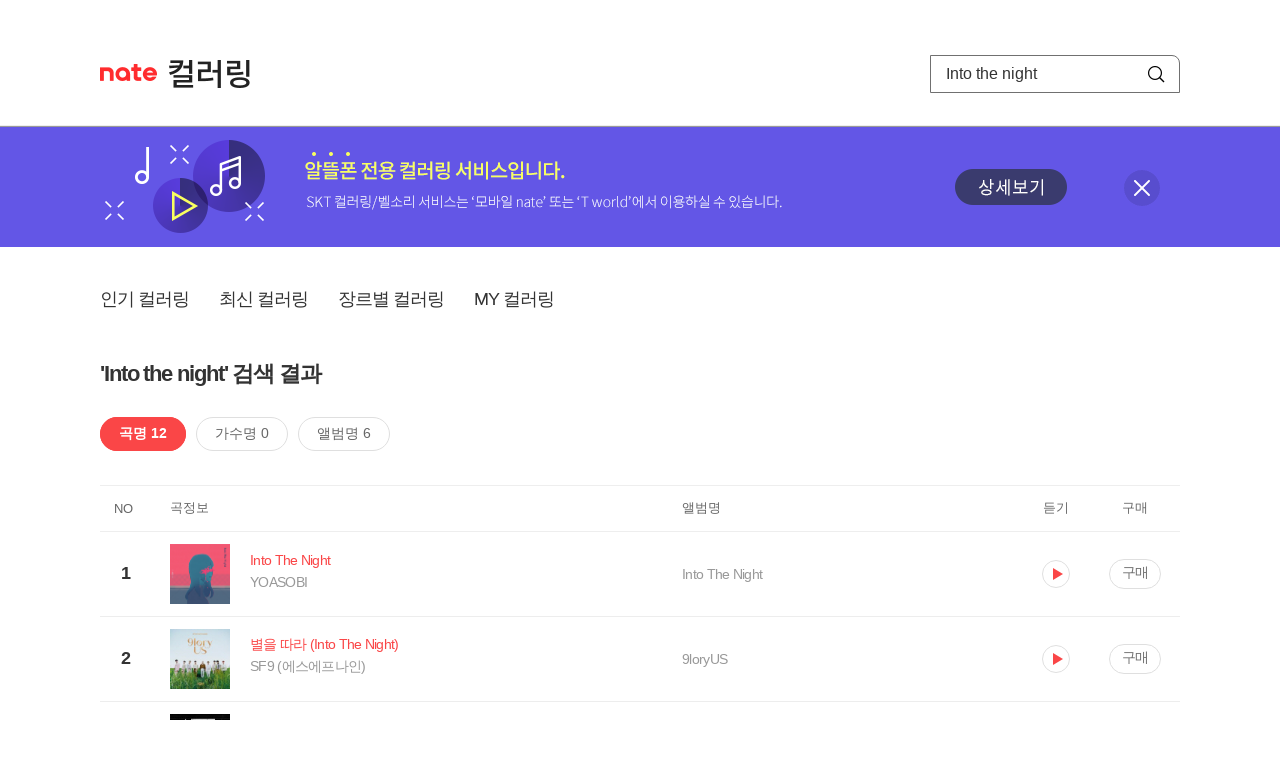

--- FILE ---
content_type: text/html; charset=utf-8
request_url: https://mobile.nate.com/decorate/mvno/search?searchType=song&keyword=Into%20the%20night
body_size: 5762
content:
<!DOCTYPE html PUBLIC "-//W3C//DTD XHTML 1.0 Transitional//EN" "http://www.w3.org/TR/xhtml1/DTD/xhtml1-transitional.dtd">
<html xmlns="http://www.w3.org/1999/xhtml" xml:lang="ko" lang="ko">
<head>
<meta http-equiv="X-UA-Compatible" content="IE=Edge" />
<meta http-equiv="Content-Type" content="application/xhtml+xml; charset=utf-8" />
<meta http-equiv="Cache-Control" content="no-cache" />
<meta http-equiv="Cache-Control" content="post-check=0, pre-check=0, no-store, no-cache, must-revalidate" />
<meta http-equiv="Pragma" content="no-cache" />
<meta http-equiv="Expires" content="-1" />
<meta http-equiv="Content-Security-Policy" content="default-src 'self';
   img-src 'self' https://mobileimg.nate.com https://main.nateimg.co.kr https://main2.nateimg.co.kr https://stat.nate.com https://statclick.nate.com https://www.nate.com;
   style-src 'self' 'unsafe-inline' https://common.nate.com;
   script-src 'self' 'unsafe-inline' 'unsafe-eval' https://common.nate.com https://mi.nate.com http://mobile.nate.com;
   media-src 'self' https://down.tums.co.kr;
   font-src 'self';
   base-uri 'self';
   form-action 'self';"







 />
<link href="//main.nateimg.co.kr/img/v7/favicon_32.ico" type="image/x-icon" rel="shortcut icon" />
<link type="text/css" rel="stylesheet" href="../../css/phone_decorate.css?v=20200812" />
<title>컬러링</title>
<script type="text/javascript" src="https://common.nate.com/textGNB/CommonTextGNBV1?xt=U" charset="utf-8"></script>
<!--script type="text/javascript" src="https://mobile.nate.com/js/jquery-2.2.4.min.js"></script--> 
<script type="text/javascript" src="https://mobile.nate.com/js/jquery-3.7.1.js"></script>
<script src="https://mobile.nate.com/js/common/stat.js" charset="utf-8"></script>
</head>
<body onload="javascript:setDomain();">
	<!-- Header -->
	<div id="header" role="banner">
	  <!-- svc -->
	  <div class="svcwrap">
		<div class="gnbWrap">
		  <h1><a href="http://www.nate.com" class="natebi">NATE</a><a href="https://mobile.nate.com/decorate/mvno/top" class="svcname">컬러링</a></h1>
		  
		  <script type="text/javascript">
			  var NateGNB = new classNateGNB();
		  </script>
		  <noscript>
		  <div id="noscript_gnb">
			  <div>
				  <a href="//www.nate.com/" title="네이트 메인으로">네이트 메인으로</a> <span>|</span>
				  <a href="//www.nate.com/sitemap/" title="사이트맵">사이트맵</a>
			  </div>
		  </div>
		  </noscript>

		  <!-- search -->
		  <div id="searchWrap" data-set="search">
			 <form id="search-field" class="srchform" name="form1" action="" method="post">
				<input type="hidden" id="searchType" name="searchType" value="song" />
				<fieldset>
				  <legend>검색영역</legend>                 
				   <input type="text" id="keyword" name="keyword" onkeypress="checkEnter();" value="Into the night" class="searchBox" title="검색어 입력" />
				   <button type="submit" onclick="search('song');" class="searchBtn"><span class="hide">검색</span></button>
				</fieldset>
			 </form>
		  </div>
		</div>
	  </div>
	  
	  <!-- navigation -->
	  <div class="navWrap"> </div>

	</div>
	<!-- HEADER : E -->
	
	<!-- [추가] 상단 배너 -->
	<div class="bannerWrap" style="background:#6356e6;">
		<div class="banner_cont">
			<a href="https://mobile.nate.com/notice/noticeView?artid=2288"><img src="//mobile.nate.com/img/banner_top_1080x120.png" width="1080" height="120" border="0" alt="" /></a>
			<button type="button" value="배너 영역 닫기" class="btn_close" title="배너 영역 닫기" onclick="$('.bannerWrap').hide();">닫기</button>
		</div>
	</div>

	<!-- BODY -->
	
	<div id="container" class="f-clear decorate">	<!--script type="text/javascript">//<![CDATA[
		function openFaq() {
			goTo('http://erms.nate.com/faq/exSelfFAQList.jsp?parentNodeId=NODE0000000930&nodeDepth=0', 'new');
			return;
		}

		function getBanner(url, e) {
			$.get(url, function() {
			});
		}
	//]]>
	</script-->

	<!-- [삭제] LNB -->
	
	
	<!-- 컨텐츠 영역 시작 -->
	<div id="content">	<script defer="defer" type="text/javascript" src="/js/decorate/popup.js"></script>
	
	<div class="lnbWrap">
		<!-- [추가] 네비게이션 -->
		<div class="lnb">
		<ul>
			<li><a href="/decorate/mvno/top">인기 컬러링</a></li>
			<li><a href="/decorate/mvno/new">최신 컬러링</a></li>
			<li><a href="/decorate/mvno/genre">장르별 컬러링</a></li>
			<li><a href="javascript: goMyColBox();">MY 컬러링</a></li>
		</ul>
		</div>

		<!-- [추가] 내정보 -->
			</div>

	<h4 class="search">'Into the night' 검색 결과</h4>
	<div class="subLnb">
		<ul>
			<li class="on" id="song"><a href="javascript:search('song');">곡명 12</a></li>
			<li id="singer"><a href="javascript:search('singer');">가수명 0</a></li>
			<li id="album"><a href="javascript:search('album');">앨범명 6</a></li>
		</ul>
	</div>

	
	<div class="search_wrap">
				<h5 class="hide">컬러링검색결과</h5>
		<!-- 리스트 -->
		<table class="coloringList" cellspacing="0" cellpadding="0" summary="컬러링검색결과 리스트로 제목,가수/앨범,이용하기를 보여주고 있음">
			<caption>컬러링검색결과 리스트</caption>
			<colgroup>
				<col width="70px" />
				<col width="*px" />
				<col width="340px" />
				<col width="68px" />
				<col width="90px" />
			</colgroup>
			<thead>
				<tr>
					<th scope="col" class="rank">NO</th>
					<th scope="col" class="info">곡정보</th>
					<th scope="col" class="album">앨범명</th>
					<th scope="col">듣기</th>
					<th scope="col" class="backNon">구매</th>
				</tr>
			</thead>
			<tbody>
				<tr class="first">
					<td><span class="rank">1</span></td>
					<td class="subject">
					<a href="/decorate/mvno/search?searchType=song&amp;keyword=Into The Night" title="곡명 검색 결과 이동">
						<span class="cover">
                                                                                                                <img src="//mobileimg.nate.com/tums/album/2163167_w.jpg" width="60" height="60" border="0" alt="" />
                                                                                                        </span>
                                                <span class="title">
												<span class="search_txt">Into The Night</span>
												</span>

					</a>
						<a href="/decorate/mvno/search?searchType=singer&amp;keyword=YOASOBI" title="가수 검색 결과 이동">
						<span class="singer">
						YOASOBI						</span></a>
					</td>
					<td class="album"><a href="/decorate/mvno/search?searchType=album&amp;keyword=Into The Night" title="앨범 검색 결과 이동">
						Into The Night						</a>
					</td>
					<td class="hear"><a href="#;" id="14695936" title="미리듣기 새창 열림">듣기</a></td>
					<td class="buy"><a href="#;" id="14695936" title="구매 새창 열림">구매</a></td>
					<input type="hidden" value="14695936" />
					
				</tr><tr >
					<td><span class="rank">2</span></td>
					<td class="subject">
					<a href="/decorate/mvno/search?searchType=song&amp;keyword=별을 따라 (Into The Night)" title="곡명 검색 결과 이동">
						<span class="cover">
                                                                                                                <img src="//mobileimg.nate.com/tums/album/1975827_w.jpg" width="60" height="60" border="0" alt="" />
                                                                                                        </span>
                                                <span class="title">
												<span class="search_txt">별을 따라 (Into The Night)</span>
												</span>

					</a>
						<a href="/decorate/mvno/search?searchType=singer&amp;keyword=SF9 (에스에프나인)" title="가수 검색 결과 이동">
						<span class="singer">
						SF9 (에스에프나인)						</span></a>
					</td>
					<td class="album"><a href="/decorate/mvno/search?searchType=album&amp;keyword=9loryUS" title="앨범 검색 결과 이동">
						9loryUS						</a>
					</td>
					<td class="hear"><a href="#;" id="13753513" title="미리듣기 새창 열림">듣기</a></td>
					<td class="buy"><a href="#;" id="13753513" title="구매 새창 열림">구매</a></td>
					<input type="hidden" value="13753513" />
					
				</tr><tr >
					<td><span class="rank">3</span></td>
					<td class="subject">
					<a href="/decorate/mvno/search?searchType=song&amp;keyword=Into The Night" title="곡명 검색 결과 이동">
						<span class="cover">
                                                                                                                <img src="//mobileimg.nate.com/tums/album/807761_w.jpg" width="60" height="60" border="0" alt="" />
                                                                                                        </span>
                                                <span class="title">
												<span class="search_txt">Into The Night</span>
												</span>

					</a>
						<a href="/decorate/mvno/search?searchType=singer&amp;keyword=Nero" title="가수 검색 결과 이동">
						<span class="singer">
						Nero						</span></a>
					</td>
					<td class="album"><a href="/decorate/mvno/search?searchType=album&amp;keyword=Between II Worlds" title="앨범 검색 결과 이동">
						Between II Worlds						</a>
					</td>
					<td class="hear"><a href="#;" id="5332237" title="미리듣기 새창 열림">듣기</a></td>
					<td class="buy"><a href="#;" id="5332237" title="구매 새창 열림">구매</a></td>
					<input type="hidden" value="5332237" />
					
				</tr><tr >
					<td><span class="rank">4</span></td>
					<td class="subject">
					<a href="/decorate/mvno/search?searchType=song&amp;keyword=Into the night" title="곡명 검색 결과 이동">
						<span class="cover">
                                                                                                                <img src="//mobileimg.nate.com/tums/album/605800_w.jpg" width="60" height="60" border="0" alt="" />
                                                                                                        </span>
                                                <span class="title">
												<span class="search_txt">Into the night</span>
												</span>

					</a>
						<a href="/decorate/mvno/search?searchType=singer&amp;keyword=TOXIC (톡식)" title="가수 검색 결과 이동">
						<span class="singer">
						TOXIC (톡식)						</span></a>
					</td>
					<td class="album"><a href="/decorate/mvno/search?searchType=album&amp;keyword=Count Down" title="앨범 검색 결과 이동">
						Count Down						</a>
					</td>
					<td class="hear"><a href="#;" id="3681811" title="미리듣기 새창 열림">듣기</a></td>
					<td class="buy"><a href="#;" id="3681811" title="구매 새창 열림">구매</a></td>
					<input type="hidden" value="3681811" />
					
				</tr><tr >
					<td><span class="rank">5</span></td>
					<td class="subject">
					<a href="/decorate/mvno/search?searchType=song&amp;keyword=Into The Night" title="곡명 검색 결과 이동">
						<span class="cover">
                                                                                                                <img src="//mobileimg.nate.com/tums/album/525039_w.jpg" width="60" height="60" border="0" alt="" />
                                                                                                        </span>
                                                <span class="title">
												<span class="search_txt">Into The Night</span>
												</span>

					</a>
						<a href="/decorate/mvno/search?searchType=singer&amp;keyword=TOXIC (톡식)" title="가수 검색 결과 이동">
						<span class="singer">
						TOXIC (톡식)						</span></a>
					</td>
					<td class="album"><a href="/decorate/mvno/search?searchType=album&amp;keyword=서바이벌 TOP밴드 Part.9 4강" title="앨범 검색 결과 이동">
						서바이벌 TOP밴드 Part.9 4강						</a>
					</td>
					<td class="hear"><a href="#;" id="3057459" title="미리듣기 새창 열림">듣기</a></td>
					<td class="buy"><a href="#;" id="3057459" title="구매 새창 열림">구매</a></td>
					<input type="hidden" value="3057459" />
					
				</tr><tr >
					<td><span class="rank">6</span></td>
					<td class="subject">
					<a href="/decorate/mvno/search?searchType=song&amp;keyword=Into The Nightlife (Jody Den Broeder Mixshow)" title="곡명 검색 결과 이동">
						<span class="cover">
                                                                                                                <img src="//mobileimg.nate.com/decorate/no_album.png" width="60" height="60" border="0" alt="" />
                                                                                                        </span>
                                                <span class="title">
												<span class="search_txt">Into The Nightlife (Jody Den Broeder Mixshow)</span>
												</span>

					</a>
						<a href="/decorate/mvno/search?searchType=singer&amp;keyword=Cyndi Lauper" title="가수 검색 결과 이동">
						<span class="singer">
						Cyndi Lauper						</span></a>
					</td>
					<td class="album"><a href="/decorate/mvno/search?searchType=album&amp;keyword=Into The Nightlife (Digital Bundle)" title="앨범 검색 결과 이동">
						Into The Nightlife (Digital Bundle)						</a>
					</td>
					<td class="hear"><a href="#;" id="1897240" title="미리듣기 새창 열림">듣기</a></td>
					<td class="buy"><a href="#;" id="1897240" title="구매 새창 열림">구매</a></td>
					<input type="hidden" value="1897240" />
					
				</tr><tr >
					<td><span class="rank">7</span></td>
					<td class="subject">
					<a href="/decorate/mvno/search?searchType=song&amp;keyword=Into The Nightlife (Soul Seekerz Club Mix)" title="곡명 검색 결과 이동">
						<span class="cover">
                                                                                                                <img src="//mobileimg.nate.com/decorate/no_album.png" width="60" height="60" border="0" alt="" />
                                                                                                        </span>
                                                <span class="title">
												<span class="search_txt">Into The Nightlife (Soul Seekerz Club Mix)</span>
												</span>

					</a>
						<a href="/decorate/mvno/search?searchType=singer&amp;keyword=Cyndi Lauper" title="가수 검색 결과 이동">
						<span class="singer">
						Cyndi Lauper						</span></a>
					</td>
					<td class="album"><a href="/decorate/mvno/search?searchType=album&amp;keyword=Into The Nightlife (Digital Bundle)" title="앨범 검색 결과 이동">
						Into The Nightlife (Digital Bundle)						</a>
					</td>
					<td class="hear"><a href="#;" id="1897241" title="미리듣기 새창 열림">듣기</a></td>
					<td class="buy"><a href="#;" id="1897241" title="구매 새창 열림">구매</a></td>
					<input type="hidden" value="1897241" />
					
				</tr><tr >
					<td><span class="rank">8</span></td>
					<td class="subject">
					<a href="/decorate/mvno/search?searchType=song&amp;keyword=Into The Nightlife" title="곡명 검색 결과 이동">
						<span class="cover">
                                                                                                                <img src="//mobileimg.nate.com/decorate/no_album.png" width="60" height="60" border="0" alt="" />
                                                                                                        </span>
                                                <span class="title">
												<span class="search_txt">Into The Nightlife</span>
												</span>

					</a>
						<a href="/decorate/mvno/search?searchType=singer&amp;keyword=Cyndi Lauper" title="가수 검색 결과 이동">
						<span class="singer">
						Cyndi Lauper						</span></a>
					</td>
					<td class="album"><a href="/decorate/mvno/search?searchType=album&amp;keyword=Into The Nightlife (Digital Bundle)" title="앨범 검색 결과 이동">
						Into The Nightlife (Digital Bundle)						</a>
					</td>
					<td class="hear"><a href="#;" id="1897239" title="미리듣기 새창 열림">듣기</a></td>
					<td class="buy"><a href="#;" id="1897239" title="구매 새창 열림">구매</a></td>
					<input type="hidden" value="1897239" />
					
				</tr><tr >
					<td><span class="rank">9</span></td>
					<td class="subject">
					<a href="/decorate/mvno/search?searchType=song&amp;keyword=Into The Nightlife" title="곡명 검색 결과 이동">
						<span class="cover">
                                                                                                                <img src="//mobileimg.nate.com/tums/album/426085_w.jpg" width="60" height="60" border="0" alt="" />
                                                                                                        </span>
                                                <span class="title">
												<span class="search_txt">Into The Nightlife</span>
												</span>

					</a>
						<a href="/decorate/mvno/search?searchType=singer&amp;keyword=Cyndi Lauper" title="가수 검색 결과 이동">
						<span class="singer">
						Cyndi Lauper						</span></a>
					</td>
					<td class="album"><a href="/decorate/mvno/search?searchType=album&amp;keyword=Bring Ya To The Brink" title="앨범 검색 결과 이동">
						Bring Ya To The Brink						</a>
					</td>
					<td class="hear"><a href="#;" id="1848109" title="미리듣기 새창 열림">듣기</a></td>
					<td class="buy"><a href="#;" id="1848109" title="구매 새창 열림">구매</a></td>
					<input type="hidden" value="1848109" />
					
				</tr><tr >
					<td><span class="rank">10</span></td>
					<td class="subject">
					<a href="/decorate/mvno/search?searchType=song&amp;keyword=Into The Nightlife" title="곡명 검색 결과 이동">
						<span class="cover">
                                                                                                                <img src="//mobileimg.nate.com/tums/album/427063_w.jpg" width="60" height="60" border="0" alt="" />
                                                                                                        </span>
                                                <span class="title">
												<span class="search_txt">Into The Nightlife</span>
												</span>

					</a>
						<a href="/decorate/mvno/search?searchType=singer&amp;keyword=Cyndi Lauper" title="가수 검색 결과 이동">
						<span class="singer">
						Cyndi Lauper						</span></a>
					</td>
					<td class="album"><a href="/decorate/mvno/search?searchType=album&amp;keyword=Bring Ya To The Brink (Clean Version)" title="앨범 검색 결과 이동">
						Bring Ya To The Brink (Clean Version)						</a>
					</td>
					<td class="hear"><a href="#;" id="1858708" title="미리듣기 새창 열림">듣기</a></td>
					<td class="buy"><a href="#;" id="1858708" title="구매 새창 열림">구매</a></td>
					<input type="hidden" value="1858708" />
					
				</tr><tr >
					<td><span class="rank">11</span></td>
					<td class="subject">
					<a href="/decorate/mvno/search?searchType=song&amp;keyword=Into The Night  featuring  Chad Kroeger" title="곡명 검색 결과 이동">
						<span class="cover">
                                                                                                                <img src="//mobileimg.nate.com/tums/album/219092_w.jpg" width="60" height="60" border="0" alt="" />
                                                                                                        </span>
                                                <span class="title">
												<span class="search_txt">Into The Night  featuring  Chad Kroeger</span>
												</span>

					</a>
						<a href="/decorate/mvno/search?searchType=singer&amp;keyword=Santana" title="가수 검색 결과 이동">
						<span class="singer">
						Santana						</span></a>
					</td>
					<td class="album"><a href="/decorate/mvno/search?searchType=album&amp;keyword=Ultimate Santana" title="앨범 검색 결과 이동">
						Ultimate Santana						</a>
					</td>
					<td class="hear"><a href="#;" id="340491" title="미리듣기 새창 열림">듣기</a></td>
					<td class="buy"><a href="#;" id="340491" title="구매 새창 열림">구매</a></td>
					<input type="hidden" value="340491" />
					
				</tr><tr >
					<td><span class="rank">12</span></td>
					<td class="subject">
					<a href="/decorate/mvno/search?searchType=song&amp;keyword=Into The Night (Featuring Chad Kroeger)" title="곡명 검색 결과 이동">
						<span class="cover">
                                                                                                                <img src="//mobileimg.nate.com/tums/album/202083_w.jpg" width="60" height="60" border="0" alt="" />
                                                                                                        </span>
                                                <span class="title">
												<span class="search_txt">Into The Night (Featuring Chad Kroeger)</span>
												</span>

					</a>
						<a href="/decorate/mvno/search?searchType=singer&amp;keyword=Santana" title="가수 검색 결과 이동">
						<span class="singer">
						Santana						</span></a>
					</td>
					<td class="album"><a href="/decorate/mvno/search?searchType=album&amp;keyword=Into The Night (Single)" title="앨범 검색 결과 이동">
						Into The Night (Single)						</a>
					</td>
					<td class="hear"><a href="#;" id="327112" title="미리듣기 새창 열림">듣기</a></td>
					<td class="buy"><a href="#;" id="327112" title="구매 새창 열림">구매</a></td>
					<input type="hidden" value="327112" />
					
				</tr>			</tbody>
			
			
		</table>
		<!-- 페이징 -->
<!-- //페이징 -->	
				
	</div>
	<div id="modal_buy" class="modal_layer"></div>
	<div id="modal_preview" class="modal_layer"></div>

	<div class="provide_planet">
		본 서비스는 <span>SK플래닛</span>에서 제공합니다.
	</div>

<script>
	$(document).ready(function(){
		var searchType = $("#searchType").val()||"song";
		$(".subLnb li").removeClass("on");
		$("#"+searchType).addClass("on")
		//                $("#modal_opne_btn8").click(function(){
		//                        $("#modal8").fadeIn(200);
		//			
		//                });

        $(".hear a").click(function(){
			//시스템 점검 여부 확인
			if(isSystemCheck()) return false;

			var url = "/decorate/popup/preview";
            var param = {
				o_song_id   : $(this).attr('id'),
				type : 'modal'
            };

			$.post(url, param, function(result) {
					$("#modal_preview").append(result);
					$("#modal_preview").show();
			});
		});

        $(".buy a").click(function(){
			//시스템 점검 여부 확인
			if(isSystemCheck()) return false;

			var url = "/decorate/popup/buy";
			var param = {
				o_song_id 	: $(this).attr('id')
			};
					
			$.post(url, param, function(result) {
				if(result=='need_login'){
					alert("로그인 후 이용 가능합니다.");
					var crnt_url = encodeURI(document.location.href);
					document.location.href='https://xo.nate.com/Login.sk?redirect='+crnt_url+'&cpurl=';
				}
				$("#modal_buy").append(result);
				$("#modal_buy").show();	
			});
		});
		
/*
		$('#modal_buy').on('click', '#modal_close', function(e) {

			$("#modal_buy").empty();
          		audio.load();
		});

		$('#modal_preview').on('click', '#modal_close', function(e) {

                        $("#modal_preview").empty();
                        audio.load();
                });
*/
        });
        </script>
	<script language="javascript">statNdr("decomvno_ndr.nate.com/search/");</script>
	
</div>
	<!-- //컨텐츠 영역 끝 -->
	
	<!-- [추가] 공지사항 -->
	<div class="noticeArea">
		<dl>
			<dt>공지사항</dt>
			<!--dd><a href="#">[서비스 점검] 벨소리 서비스 점검 안내</a></dd-->
                        <dd><a href="https://mobile.nate.com/notice/noticeView?artid=2300" ;=";">[서비스 점검] 컬러링 서비스 점검 안내(4/7)</a></dd>
		</dl>
	    <a href="https://helpdesk.nate.com/web/faq?nodeIds=NODE0000000185" class="go_helpdesk" title="고객센터 서비스 도움말 새창 열림" target="_blank">서비스 도움말</a>
	</div>
	
	<!-- [추가] 하단배너 -->
	<!--div class="bannerBtm" style="height:138px;">
	<img src="//mobile.nate.com/img/banner_bottom_gray_1080x138.png" width="1080" height="138" border="0" alt="">
	</div-->

	<div style="padding-top:10px; padding-bottom:30px;">
	    <table style="font-size:13px; width:100%; border:solid 0.5px; border-collapse:collapse;">
		<tr>
		<td rowspan="5" style="font-weight:bold; width:15%; text-align:center; background:#cccccc;">알뜰폰 사업자별<br /> 고객센터</td>
		<td style="width:1%"></td>
		<td style="padding:5px 5px 5px 5px;">SK텔링크 : 1599-0999/휴대폰 114</td>
                <td>스마텔 : 1566-0212/휴대폰 114</td>
		<td>아이즈비전 : 1800-6100/휴대폰 114</td>
		</tr>
				
                <tr>
		<td style="width:1%"></td>
                <td style="padding:5px 5px 5px 5px;">에스원 : 1599-7114/휴대폰 114</td>
                <td>유니컴즈 : 1899-3633/휴대폰 114</td>
                <td>큰사람컴퓨터 : 1670-9114/휴대폰 114</td>
                </tr>

                <tr>
		<td style="width:1%"></td>
                <td style="padding:5px 5px 5px 5px;">프리텔레콤 : 1661-2207/휴대폰 114</td>
                <td>LG헬로비전 : 1855-2114/휴대폰 114</td>
                <td>토스모바일 : 1660-1114/휴대폰 114</td>
                </tr>
	
                <tr>
		<td style="width:1%"></td>
                <td style="padding:5px 5px 5px 5px;">스테이지파이브 : 1668-5730/휴대폰 114</td>
                <td>한국케이블텔레콤 : 1877-9114/휴대폰 114</td>
		<td>조이텔 : 1566-8692/휴대폰 114</td>
		</tr>

                <tr>
		<td style="width:1%"></td>
                <td style="padding:5px 5px 5px 5px;">리브모바일 : 1522-9999/휴대폰 114</td>
		<td>세종텔레콤 : 1666-9316/휴대폰 114</td>
		<td>에넥스텔레콤 : 1577-0332/휴대폰 114</td>
		<td></td>
                </tr>

		</table>
	</div>

	<hr class="layout" />
	<!-- RNB 삭제-->
	
</div>
	<script>
	        function search(searchType) {
        var frm = document.form1;
        //frm.searchType.value = searchType || "";
        frm.searchType.value = searchType;

//        var selector = '#count_' + searchType;
//        if($(selector).val() != '0'){

            if($.trim($("#keyword").val())=="") {
                alert("검색어를 입력해주세요.");
                $("#keyword").focus();
             //   return false;
            }else{
            	frm.method = 'get';
            	frm.action = "/decorate/mvno/search";
            	frm.submit();
	    }

//        }else{

//            var text = '<p style="text-align: center; margin: 40px 0px;">검색 결과가 없습니다.</p>';

//            $('.song-list').empty().append(text);
//            $('button').removeClass("selected");
//            $('#'+searchType).addClass("selected");


//        }
	}

	function checkEnter() {
        if (event.keyCode == 13) {
                search('song');
                return;
        }
	}
function popupPhoneSetting(){
	//document.domain = 'nate.com';
	//var url = "http://mgame.nate.com/download/phone_setting.php?site=" + document.domain;
	//oWnd = window.open(url,'popup_phone_setting','scrollbars=no,resizable=no,toolbar=no,location=no,directories=no,status=no,menubar=no');

	var loc_now = ""+top.document.location;
	var r_url = encodeURIComponent(loc_now);
	//var b_url = encodeURIComponent("http://mobile.nate.com/bridge.html");
	var url = "https://member.nate.com/modify/RegistPhone.sk?r_url="+r_url;

	oWnd = window.open(url,'popup_phone_setting','width=442,height=765,scrollbars=auto,resizable=no,toolbar=no,location=no,directories=no,status=no,menubar=no');
	window.opener = oWnd;
}

function popupPhoneDelete() {
	//document.domain = 'nate.com';
	//var url = "http://mgame.nate.com/download/phone_delete.php?site=" + document.domain;


	
	var url = "http://helpdesk.nate.com/userinfo/exMemberInfo.asp?pgcode=my_phone";
	//window.open(url,'');
	document.location = url;
}
	</script>	

	<!-- BODY : E -->
	
	
	<!-- RNB & FOOTER -->
	<script type="text/javascript" src="https://mobile.nate.com/js/common/footer.js?v=20250903" charset="utf-8"></script>
	<script type="text/javascript" src="https://mobile.nate.com/js/common/common.js?v=20200812" charset="utf-8"></script>
	<script src="https://mobile.nate.com/js/common/stat.js" charset="utf-8"></script>
	<!--script defer type="text/javascript">//<![CDATA[
  	statNate("");
  	//]]></script-->
	<input type="hidden" name="crnt_url" value="http%3A%2F%2Fmobile.nate.com%2Fdecorate%2Fmvno%2Fsearch%3FsearchType%3Dsong%26keyword%3DInto%2520the%2520night" id="crnt_url" />
	<!-- RNB & FOOTER : E -->
</body>
</html>